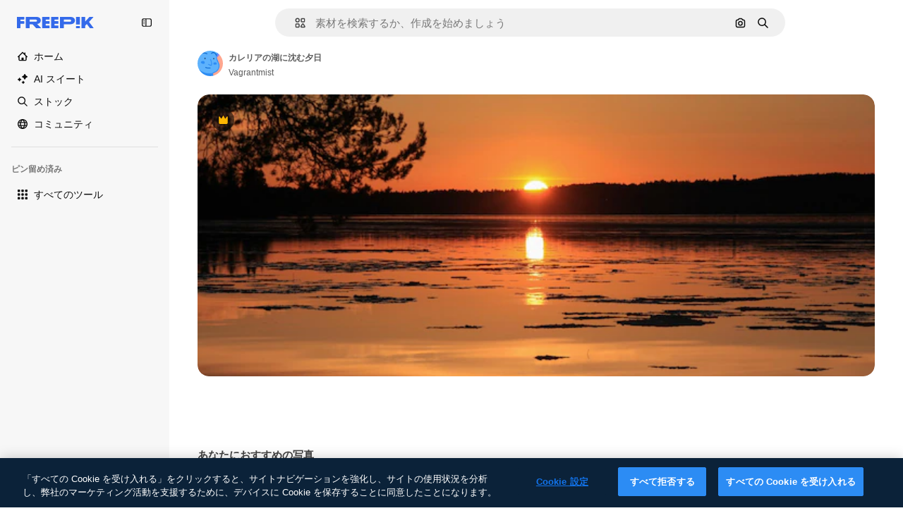

--- FILE ---
content_type: text/javascript
request_url: https://static.cdnpk.net/_next/static/chunks/1450-e4add54adfdbde74.js
body_size: 4007
content:
!function(){try{var e="undefined"!=typeof window?window:"undefined"!=typeof global?global:"undefined"!=typeof self?self:{},t=(new e.Error).stack;t&&(e._sentryDebugIds=e._sentryDebugIds||{},e._sentryDebugIds[t]="0880c9be-5807-41c2-8c9e-99320460a3d7",e._sentryDebugIdIdentifier="sentry-dbid-0880c9be-5807-41c2-8c9e-99320460a3d7")}catch(e){}}();"use strict";(self.webpackChunk_N_E=self.webpackChunk_N_E||[]).push([[1450],{68464:function(e,t,n){n.d(t,{TN:function(){return a},YS:function(){return l},p4:function(){return r},zY:function(){return o}});var r="text-surface-foreground-2 hover:$text-surface-foreground-2 $text-sm $no-underline $font-semibold",o="$flex $justify-between $items-center",a="$font-semibold $text-surface-foreground-2 $leading-normal $mb-15",l="$flex $flex-col $gap-40"},65724:function(e,t,n){n.d(t,{W:function(){return l}});var r=n(49558),o=n(52983),a=n(21455);let l=function(e){let t=arguments.length>1&&void 0!==arguments[1]?arguments[1]:"",n=arguments.length>2&&void 0!==arguments[2]?arguments[2]:"resource_detail_premium",{setShowModal:l,setOrigin:i,setTrackerClick:s,setResourceData:u,setCheckoutQueryParams:c,setModalType:d}=(0,a.u)(),m=(0,o.useMemo)(()=>({category:t,location:n,ACTION:"go_premium",...e&&{resource_id:e}}),[t,n,e]),[f,p]=(0,r.n9)(m);return(0,o.useCallback)(e=>{let{resourceData:t,origin:n,onButtonClick:r=()=>void 0,checkoutQueryParams:o,modalType:a="premiumContent"}=e;i(n),s(()=>p),u(t),c(o),d(a),f(),r(),l(!0)},[i,s,u,c,d,f,l,p])}},80801:function(e,t,n){n.d(t,{P:function(){return s}});var r=n(97458),o=n(770),a=n(96065),l=n(52983),i=n(40197);let s=(0,l.forwardRef)((e,t)=>{let{className:n,...l}=e;return(0,r.jsx)("button",{...l,ref:t,className:(0,i.m6)("hover:bg-surface-0/20 absolute right-0 top-[-45px] flex size-[45px] items-center justify-center rounded-sm bg-transparent text-default-foreground-0 xs:text-white lg:right-4 lg:top-5",n),children:(0,r.jsx)(o.J,{as:a.Z})})})},10997:function(e,t,n){n.d(t,{K:function(){return r}});let r=(0,n(52983).createContext)(void 0)},33956:function(e,t,n){n.d(t,{T:function(){return r}});let r=(0,n(52983).createContext)(void 0)},5298:function(e,t,n){n.d(t,{t:function(){return s}});var r=n(97458),o=n(52983),a=n(73459),l=n(10997),i=n(33956);let s=e=>{let{children:t,resourceId:n}=e,[s,u]=(0,o.useState)(!1);(0,a.n)((0,o.useCallback)(()=>{u(!1)},[])),(0,o.useEffect)(()=>{u(!1)},[n]);let c=(0,o.useMemo)(()=>({openPostDownload:()=>u(!0),closePostDownload:()=>u(!1)}),[u]);return(0,r.jsx)(i.T.Provider,{value:s,children:(0,r.jsx)(l.K.Provider,{value:c,children:t})})}},63011:function(e,t,n){n.d(t,{K:function(){return l}});var r=n(97458),o=n(33523),a=n(40197);let l=e=>{let{isLoading:t,children:n,badges:l,className:i,...s}=e;return(0,r.jsxs)("div",{className:(0,a.m6)("relative mx-auto min-h-[300px] max-w-full overflow-hidden transition-all sm:rounded-xl lg:min-h-[400px] 3xl:max-h-[624px]",i),"data-cy":"resource-detail-preview",...s,children:[n,l&&!t&&(0,r.jsx)("div",{className:"absolute left-5 top-5 flex gap-1 sm:rounded-xl",children:l}),t&&(0,r.jsx)(o.O.Rect,{className:"absolute inset-0 h-auto"})]})}},68243:function(e,t,n){n.d(t,{$:function(){return s}});var r=n(97458),o=n(770),a=n(24985),l=n(10893),i=n(92387);let s=()=>{let{t:e}=(0,l.$G)("detail");return(0,r.jsxs)(i.m,{className:"px-4",children:[(0,r.jsx)(o.J,{as:a.Z,size:"sm"}),e("aiGenerated")]})}},92387:function(e,t,n){n.d(t,{m:function(){return a}});var r=n(97458),o=n(40197);let a=e=>{let{children:t,className:n}=e;return(0,r.jsx)("span",{className:(0,o.m6)("flex h-8 items-center justify-center gap-2 rounded-full bg-neutral-900/60 px-2 text-xs font-semibold text-white",n),children:t})}},64437:function(e,t,n){n.d(t,{T:function(){return d}});var r=n(97458),o=n(65122),a=n(770),l=n(9249),i=n(92336),s=n(83273),u=n(10893),c=n(92387);let d=()=>{let{t:e}=(0,u.$G)("common"),t=(0,o.e)();return(0,r.jsxs)(c.m,{className:"aspect-square size-8",children:[!t&&(0,r.jsx)(a.J,{as:s.Z,size:"sm",className:"text-premium-gold-500"}),t&&(0,r.jsx)(a.J,{as:i.Z,size:"sm"}),(0,r.jsx)(l.T,{children:e("premium")})]})}},55201:function(e,t,n){n.d(t,{h:function(){return r},l:function(){return o}});let r="sendToAISuiteEvent",o="/pikaso"},73459:function(e,t,n){n.d(t,{n:function(){return a}});var r=n(52983),o=n(55201);let a=e=>{(0,r.useEffect)(()=>{let t=()=>{e()};return window.addEventListener(o.h,t),()=>{window.removeEventListener(o.h,t)}},[e])}},3676:function(e,t,n){n.d(t,{U:function(){return i}});var r=n(51780),o=n(52983),a=n(73701),l=n(23305);let i=()=>{let e=(0,a.Z)(),{push:t}=(0,r.useRouter)(),n=(0,l.a)();return(0,o.useCallback)(()=>{if(null===n){e();return}t({pathname:n.pathname,query:n.query},n.as,{shallow:!0,scroll:!1}).then(()=>{e()})},[e,n,t])}},21455:function(e,t,n){n.d(t,{u:function(){return a}});var r=n(52983),o=n(26670);let a=()=>{let e=(0,r.useContext)(o.o);if(null===e)throw Error("useModalPricingState must be used within a ModalPricingContext");return e}},33247:function(e,t,n){n.d(t,{R:function(){return c}});var r=n(51780),o=n(52983),a=n(26140);let l={ai:"photo",mockup:"vector",template:"vector"},i={keyword:"tag",collections:"collection",image_search:"search",image_search_similar:"search",user_recommendations_home:"home",popular:"search",recent:"search",family:"author"},s={"/collection":"collection"},u=()=>{let e=(0,a.Q)(),{pathname:t}=(0,r.useRouter)(),n=null==e?void 0:e.fromView;if(n){var o;return null!==(o=i[n])&&void 0!==o?o:n}return s[t]},c=()=>{let e=u();return(0,o.useCallback)(t=>{var n;let{type:r,subtype:o,authorName:a,isPremium:i,isAIGenerated:s,eventName:u,pageType:c,businessLine:d="content",editor:m,tool:f}=t,p=new URLSearchParams;p.set("business_line",d);let b=null!=c?c:e;return b&&p.set("page_type",b),p.set("item_type",null!==(n=l[r])&&void 0!==n?n:r),o&&p.set("item_subtype",o),a&&p.set("item_author",a),m&&p.set("editor",m),f&&p.set("tool",f),p.set("is_premium_item",i.toString()),p.set("is_ai_generated",s.toString()),p.set("event_name",u),p},[e])}},56879:function(e,t,n){n.d(t,{nj:function(){return m},ru:function(){return f}});var r=n(1850);let o=r.z.enum(["photo","vector","psd","icon","template","mockup","ai"]),a=r.z.object({id:r.z.number().int().nullable(),name:r.z.string().nullable(),slug:r.z.string(),avatar:r.z.string(),assets:r.z.number().int()}).transform(e=>{let{id:t,name:n,...r}=e;return{id:t||0,name:n||"",...r}}),l=r.z.object({width:r.z.number(),height:r.z.number()}).extend({url:r.z.string()}),i=r.z.object({slug:r.z.string(),name:r.z.string(),url:r.z.string().optional().nullable()}),s=r.z.array(i).nullable(),u=r.z.object({description:r.z.string().optional().nullable(),term:r.z.string(),original_term_results:r.z.number()}).transform(e=>{let{original_term_results:t,...n}=e;return{originalTermResults:t,...n}});r.z.string().min(4).transform((e,t)=>{try{let t=e.match(/_([^_]+)\.htm/);if(!t)throw Error("ID could not be extracted from code");let n=t[1];return r.z.coerce.number().parse(n)}catch(e){return t.addIssue({code:r.z.ZodIssueCode.custom,message:"ID could not be extracted from code"}),r.z.NEVER}});let c=r.z.object({id:r.z.number(),name:r.z.string(),slug:r.z.string(),url:r.z.string(),premium:r.z.boolean(),new:r.z.boolean(),is_ai_generated:r.z.boolean(),has_prompt:r.z.boolean(),is_editable_in_wepik:r.z.boolean().optional(),is_editable_in_mockup:r.z.boolean().optional().nullable(),type:o,author:a,preview:l,pixel:r.z.string().nullable().optional(),top_search_expressions:s.optional(),prompt:r.z.string().optional().nullable(),eyem_author:r.z.string().optional().nullable()}),d=r.z.object({name:r.z.string()}),m=c.transform(e=>{let{has_prompt:t,is_ai_generated:n,is_editable_in_wepik:r,top_search_expressions:o,is_editable_in_mockup:a,...l}=e;return{hasPrompt:t,isAIGenerated:n,isEditableInWepik:r||!1,...o&&{topSearchExpressions:o},isEditableInMockup:a||!1,...l}}),f=r.z.enum(["jpg","png","svg","psd","ai","eps","atn","zip","fonts","resources","3d-render"]),p=r.z.object({id:r.z.number().optional(),size:r.z.number(),name:r.z.string().optional(),colorspace:r.z.string().optional(),is_remove_bg:r.z.boolean().optional()}).transform(e=>{let{is_remove_bg:t,...n}=e;return{...t&&{isRemoveBg:t},...n}}),b=r.z.object({total:r.z.number(),items:r.z.array(p)});r.z.record(f,b);let g=r.z.object({current_page:r.z.number(),per_page:r.z.number(),last_page:r.z.number(),total:r.z.number()}).transform(e=>{let{last_page:t,current_page:n,per_page:r,...o}=e;return{...o,lastPage:t,currentPage:n,perPage:r}});r.z.object({data:r.z.array(m),meta:r.z.object({pagination:g,related_collections_total:r.z.number(),related_terms:s,tracking_code:r.z.string(),next_search:u.nullable(),tag_description:r.z.string().optional().nullable(),canonical_path:r.z.string().optional().nullable(),redirect_url:r.z.string().optional().nullable(),cross_search:r.z.string().optional().nullable().default(null),user_customization:r.z.boolean().optional().default(!1),term:r.z.string()}).transform(e=>{let{related_terms:t,related_collections_total:n,tracking_code:r,next_search:o,tag_description:a,canonical_path:l,redirect_url:i,cross_search:s,user_customization:u,...c}=e;return{...c,track:r,relatedTags:t,relatedCollectionsTotal:n,nextSearch:o,tagDescription:a,canonicalPath:l,redirectUrl:i,crossSearch:s,userCustomization:u}})}).transform(e=>{let{data:t,meta:n}=e;return{...n,items:t}}),r.z.object({data:d}).transform(e=>{let{data:t}=e;return{...t}})},2983:function(e,t,n){n.d(t,{B:function(){return o}});var r=n(55408);let o=(e,t)=>{if("3d"===e||"font"===e)return;"icon"!==e&&"video"!==e&&(e="regular");let n="send&event&detail&type=".concat(e,"&button_click=").concat(t,"&event_at=").concat(new Date().getTime());(0,r.O)(n)}},90312:function(e,t,n){n.d(t,{e:function(){return a}});var r=n(25983),o=n(50281);let a=()=>{let e=(0,o.A)(),t=(0,r.aw)(),n=(0,r.ZK)();return{signUpUrl:"".concat("es"===n?"https://www.freepik.es/sign-up":"https://www.freepik.com/sign-up","?").concat(t),setLoginCookies:e}}},43186:function(e,t,n){n.d(t,{J:function(){return u}});var r=n(52983);let o=async e=>{let{walletId:t}=e,n=await fetch(t?"/api/user/downloads/limit?walletId=".concat(t):"/api/user/downloads/limit");return n.ok?{success:!0,data:await n.json()}:401===n.status||403===n.status||405===n.status?{success:!1,data:"AUTHENTICATION_ERROR"}:404===n.status?{success:!1,data:"NOT_FOUND"}:{success:!1,data:"UNKNOWN_ERROR"}};var a=n(1850);a.z.object({data:a.z.object({filename:a.z.string(),url:a.z.string(),today_downloads:a.z.number(),download_limit:a.z.number()}).transform(e=>{let{download_limit:t,today_downloads:n,...r}=e;return{todayDownloads:n,downloadLimit:t,...r}})}),a.z.object({data:a.z.object({current:a.z.number(),limit:a.z.number()})}).transform(e=>{let{data:t}=e;return t});var l=n(72234),i=n(28380),s=n(6476);let u=()=>{let e=(0,l.Lh)(),t=(0,s.aj)();return(0,r.useCallback)(async()=>{let{success:n,data:r}=await o({walletId:e});if(!n)throw Error("Error fetching user download info");let a={downloads:(null==r?void 0:r.current)||0,limit:(null==r?void 0:r.limit)||0};return t(a),i.f.update({downloads:a.downloads,limit_downloads:a.limit}),a},[t,e])}},85229:function(e,t,n){n.d(t,{l:function(){return l}});var r=n(7616),o=n(72234);let a=(0,n(24399).cn)(!1),l=()=>{let{isUnpaid:e}=(0,o.RI)(),[t,n]=(0,r.KO)(a);return{isUserWinback:e,isOpenWinbackModal:t,showWinbackModal:()=>n(!0),hideWinbackModal:()=>n(!1)}}}}]);